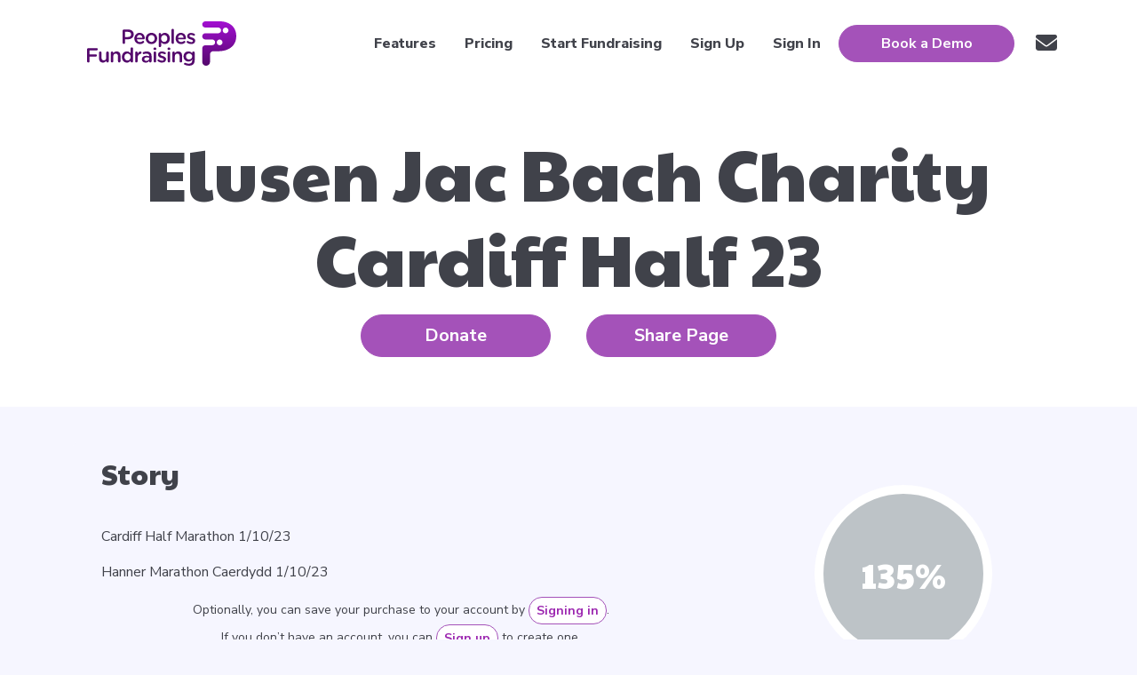

--- FILE ---
content_type: text/html;charset=UTF-8
request_url: https://www.peoplesfundraising.com/fundraising/elusen-jac-bach-charity-cardiff-half
body_size: 37119
content:
<!doctype html> <html lang="en"> <head> <meta charset="UTF-8"> <meta name="viewport" content="width=device-width, initial-scale=1, shrink-to-fit=no"> <meta name="twitter:card" content="summary"> <meta name="twitter:site" content="PeoplesFundrsng"> <meta name="twitter:creator" content="PeoplesFundrsng"> <title>Fundraiser - Elusen Jac Bach Charity Cardiff Half 23</title> <meta property="og:title" content="Fundraiser - Elusen Jac Bach Charity Cardiff Half 23"> <meta name="description" content="Fundraiser - Cardiff Half Marathon 1/10/23 Hanner Marathon Caerdydd 1/10/23"> <meta property="og:description" content="Fundraiser - Cardiff Half Marathon 1/10/23 Hanner Marathon Caerdydd 1/10/23"> <meta property="og:image" content="/images/svg/peoples-fundraising.svg"> <meta property="og:image:secure_url" content="/images/svg/peoples-fundraising.svg"> <meta property="og:url" content="https://www.peoplesfundraising.com/fundraising/elusen-jac-bach-charity-cardiff-half"> <meta property="og:site_name" content="People's Fundraising"> <meta property="og:type" content="website"> <link rel="canonical" href="https://www.peoplesfundraising.com/fundraising/elusen-jac-bach-charity-cardiff-half"> <link rel="icon" href="/favicon/favicon.svg" sizes="any"> <meta name="theme-color" content="#7B0C9F"> <script src="https://code.jquery.com/jquery-3.7.1.min.js" integrity="sha256-/JqT3SQfawRcv/BIHPThkBvs0OEvtFFmqPF/lYI/Cxo=" crossorigin="anonymous"></script> <link href="https://cdn.jsdelivr.net/npm/bootstrap@5.3.8/dist/css/bootstrap.min.css" rel="stylesheet" integrity="sha384-sRIl4kxILFvY47J16cr9ZwB07vP4J8+LH7qKQnuqkuIAvNWLzeN8tE5YBujZqJLB" crossorigin="anonymous"> <link href="https://cdn.jsdelivr.net/npm/summernote@0.8.18/dist/summernote-lite.min.css" rel="stylesheet"> <link rel="stylesheet" href="/css/peoples-fundraising-structure-11-06-2024.css"> <link rel="stylesheet" href="/css/peoples-fundraising-11-09-2025.css"> <script nonce="1223b932-a9ab-401a-bd70-f98d559ac452">//<![CDATA[
	function addClickHandler (id, script) {
		var scriptWrapper = "<script nonce='1223b932-a9ab-401a-bd70-f98d559ac452'>\n\/\/<![CDATA[\n";
		scriptWrapper += "$(\"#" + id + "\").on(\"click\", function() {";
		scriptWrapper += script;
		scriptWrapper += "});";
		scriptWrapper += "\n\/\/]]>\n<\/script>";
		$("body").append(scriptWrapper);
	}
	//]]></script><script nonce="1223b932-a9ab-401a-bd70-f98d559ac452">//<![CDATA[
		/* Facebook Meta Pixel */
		!function(f,b,e,v,n,t,s)
{if(f.fbq)return;n=f.fbq=function(){n.callMethod?
n.callMethod.apply(n,arguments):n.queue.push(arguments)};
if(!f._fbq)f._fbq=n;n.push=n;n.loaded=!0;n.version='2.0';
n.queue=[];t=b.createElement(e);t.async=!0;
t.src=v;s=b.getElementsByTagName(e)[0];
s.parentNode.insertBefore(t,s)}(window, document,'script',
'https://connect.facebook.net/en_US/fbevents.js');
fbq('init', '1186916066649855');
fbq('track', 'PageView');	
		//]]></script><script src="https://challenges.cloudflare.com/turnstile/v0/api.js?compat=recaptcha" async defer></script> </head> <body id="fundraising-page"> <header id="page-header" class="fundraisers-background"> <div id="page-top-row"> </div> <nav id="page-navigation" class="navbar navbar-expand-xl"> <div class="container"> <div id="page-navigation-logo"> <a class="navbar-brand" href="https://www.peoplesfundraising.com/home"> <img id="logo" class="navbar-brand-logo" src="/images/svg/peoples-fundraising.svg" alt="People's Fundraising"> </a> </div> <button id="page-navigation-button" class="navbar-toggler" style="border: 2px solid var(--H-COLOUR);" type="button" data-bs-toggle="collapse" data-bs-target="#navbarSupportedContent" aria-controls="navbarSupportedContent" aria-expanded="false" aria-label="Toggle navigation"> <span><i class="fas fa-bars" style="font-size: 2rem; color: var(--H-COLOUR);"></i> </span> </button> <div class="collapse navbar-collapse" id="navbarSupportedContent"> <ul class="navbar-nav ms-auto mb-2 mb-lg-0"> <li class="nav-item d-flex align-items-center" id="page-navigation-menu"><a class="nav-link" href="/features"> Features</a></li> <li class="nav-item d-flex align-items-center" id="page-navigation-menu"><a class="nav-link" href="/pricing"> Pricing</a></li> <li id="page-navigation-menu" class="nav-item d-flex align-items-center"><a class="nav-link" href="#" id="startFundraising" role="button" data-bs-toggle="offcanvas" data-bs-target="#offcanvasNavbar" aria-controls="offcanvasNavbar"> Start Fundraising</a></li> <li id="page-navigation-menu" class="nav-item d-flex align-items-center"><a class="nav-link" href="#" id="signUp" role="button" data-bs-toggle="offcanvas" data-bs-target="#offcanvasSignUp" aria-controls="offcanvasSignUp"> Sign Up</a></li> <li id="page-navigation-menu" class="nav-item d-flex align-items-center"><a class="nav-link" href="#" id="login" role="button" data-bs-toggle="offcanvas" data-bs-target="#offcanvasLogin" aria-controls="offcanvasLogin"> Sign In</a></li> <li class="nav-item d-flex align-items-center" id="page-navigation-button"><a class="nav-link btn btn-primary btn-standard p-2" href="/book-a-demo_input"> Book a Demo</a></li> <li id="page-navigation-menu" class="nav-item d-flex align-items-center"><a class="nav-link" href="https://www.peoplesfundraising.com/feedback_input"> <i class="fa-solid fa-envelope fa-xl"></i> </a></li> </ul> </div> </div> </nav> <div id="page-image-row" class="container-fluid"> <img class="img-fluid w-100 mx-auto d-block" id="page-image" src=""> </div> <div id="page-title-row" class="container-fluid"> <div id="page-title-inner-row" class="container"> <div id="page-title" class="row"> <div class="col-md-12 align-self-center text-center"> <h1 id="header-text" class="display-1 text-center"> Elusen Jac Bach Charity Cardiff Half 23</h1> <div class="row justify-content-center"> <div class="col-auto"> <a id="header-button" type="button" class="btn btn-primary btn-lg btn-standard m-2" data-bs-toggle="dropdown" aria-haspopup="true" aria-expanded="false"> Donate</a> <div id="page-navigation-dropdown-menu" class="dropdown-menu" aria-labelledby="header-button"> <a href="/fundraising/card/quick-donate_input?websiteAddress=elusen-jac-bach-charity-cardiff-half" class="dropdown-item"> Google Pay / Apple Pay</a> <a href="/fundraising/card/donate_input?websiteAddress=elusen-jac-bach-charity-cardiff-half" class="dropdown-item"> Debit / Credit Card</a> <a href="/fundraising/paypal/donate_input?websiteAddress=elusen-jac-bach-charity-cardiff-half" class="dropdown-item"> PayPal</a> <a href="/fundraising/voucher/donate_input?websiteAddress=elusen-jac-bach-charity-cardiff-half" class="dropdown-item"> Gift Voucher</a> </div> </div> <div class="col-auto"> <div class="text-center"> <a id="header-share-button" class="btn btn-primary btn-lg btn-standard m-2" type="button" data-bs-toggle="offcanvas" data-bs-target="#page-navigation-share" aria-controls="offcanvasNavbar"> Share Page</a> </div> </div></div> </div> </div> </div> </div> </header> <main id="page-main" class="container pt-4 pb-5"> <div class="fundraisers row g-3"> <div class="col-md-8"> <div id="page-about" class="tile mt-3"> <div class="section-title"> <h2> Story</h2> </div> <div class="section-content"> <div> <p>Cardiff Half Marathon 1/10/23</p> <p>Hanner Marathon Caerdydd 1/10/23</p></div> <div id="sign-in-or-register"> <p class="mt-3 text-center"> <small> Optionally, you can save your purchase to your account by <a id="pageLoginButton" class="btn btn-secondary btn-sm" href="/user/login_input?referer=/fundraising/elusen-jac-bach-charity-cardiff-half">Signing in</a>.<br>If you don’t have an account, you can <a id="pageRegisterButton" class="btn btn-secondary btn-sm" href="/user/register_input?referer=/fundraising/elusen-jac-bach-charity-cardiff-half">Sign up</a> to create one.</small> </p> </div></div> </div> <div id="page-campaigns" class="tile mt-3"> <div id="page-supporting" class="section-title"> <h2> Supporting</h2> </div> <div class="section-content"> <h3> Elusen Jac Bach Charity<span class="d-inline"> <a title="Click to view fundraising hub" href="/wall/elusen-jac-bach-charity"><i style="font-size: 1.5rem;" class="fa-solid fa-house"></i></a> </a> </span> </h3> <p> <p>Elusen Jac Bach Charity help families with children who need life changing treatment.</p></p> </div> </div></div> <div class="col-md-4"> <div id="page-amount-and-supporters" class="section tile mt-3"> <h2 class="text-center"> <div id="page-target"> <p> <style>
.circle {
	position: relative;
	width: 200px;
	height: 200px;
	background: #bdc3c7;
	border-radius: 50%;
	overflow: hidden;
	border: 10px solid white;
	display: flex;
	justify-content: center;
	align-items: center;
}

.score {
	position: absolute;
	font-size: 40px;
	font-weight: normal;
	margin: 0;
}
</style> <center> <div class="circle"> <div class="section" id="fill" style="position: absolute; bottom: 0; width: 100%; height: 80%; padding: 0px;"></div> <div class="score">135%</div> </div> </center> <script nonce="1223b932-a9ab-401a-bd70-f98d559ac452">//<![CDATA[
			$(document).ready(function() {
			    const score = parseInt($(".score").text(), 10);
			    if (!isNaN(score)) {
			        $("#fill").css("height", score + "%");
			    }
			});
		//]]></script></p> </div> <strong>&pound;1,350.00</strong> raised of <strong>&pound;1,000.00</strong> target by <strong>51</strong> supporters </h2> <p class="text-center"> &pound;1,350.00 donated </p> </div><div id="page-when" class="tile mt-3"> <div class="section-title"> <h2> When</h2> </div> <div class="section-content"> <h3> From the 14th June 2023 until the 1st November 2023</h3> <p class="text-center"> <a class="btn btn-standard btn-secondary btn-sm" href="/fundraising/page/ics?uid=6891e939-cb53-4d48-a7f1-cd9811a0e516" aria-label="text"> <i class="fas fa-calendar-plus" aria-hidden="true"></i>&nbsp;&nbsp;Add to calendar</a> </p> </div> </div> <div id="page-donations" class="tile mt-3"> <div class="section-title"> <h2> Donations</h2> </div> <div class="section-content"> <div> <script nonce="1223b932-a9ab-401a-bd70-f98d559ac452">//<![CDATA[
	function outputDonation (data, status, xhr) {
	    for (var i in data.list) {
	    	var item = "<div class='p-2'>";
				item += "<p class=\"lead\">";
				item += data.list[i].name;
				item += "<small class=\"text-body-secondar\">&nbsp;";
				item += data.list[i].date;
				item += "<\/small>";
				item += "<\/p>";
				if (data.list[i].comment) {
					item += "<p>";
					item += data.list[i].comment;
					item += "<\/p>";										
				}
				item += "<p class=\"lead\">";
				item += data.list[i].currency;
				item += data.list[i].amount;
				if (data.list[i].bonusAmount) {
					item += "<small class=\"text-body-secondar\">";
					item += " plus ";
					item += data.list[i].currency;
					item += data.list[i].bonusAmount;
					item += " Gift Aid";
					item += "<\/small>";
				}
				item += "<\/p>";
				
				if (data.list[i].emailContact) {
					item += "<div class='mt-auto d-flex justify-content-end'><a class='btn btn-secondary' href='mailto:" + data.list[i].emailContact + "'>";
					item += "Email supporter";
					item += "<\/a><\/div>";										
				}
			item += "<hr class=\"border border-2 opacity-50\">";
			item += "<\/div>";
            $('#donationscontent').append(item);
	    }
		donationstidy(data);
	}
	//]]></script><script nonce="1223b932-a9ab-401a-bd70-f98d559ac452">//<![CDATA[
	var donationspage = 0;
	
	$(document).ready(function(){
          $('#donationscontent').html('');
	      $.ajax({ 
	          url: '/api/donation/search',
	          data: 'page=' + donationspage + '&uid=6891e939-cb53-4d48-a7f1-cd9811a0e516&findType=fundraising',
	          dataType: 'json',
	          success: outputDonation
	      });
	      return false;
	});

	function donationstidy (data) {
	    if (data.list.length == 0) {
			$('#donationsnext').html("No results");
	    	$('#donationsnext').off("click");
	    } else if (data.list.length < 7) {
			$('#donationsnext').hide();
	    	$('#donationsnext').off("click");
	    } else {
			$('#donationsnext').html("Click for more results");
	    	$('#donationsnext').show();
	    }
	}
	
	function donationsnextAjaxPage () {
		$('#donationsnext').html('Loading&nbsp;<i class="fa-solid fa-spinner fa-spin-pulse"></i>');
		donationspage = donationspage+1;
	      $.ajax({ 
	          url: '/api/donation/search',
	          data: 'page=' + donationspage + '&uid=6891e939-cb53-4d48-a7f1-cd9811a0e516&findType=fundraising',
	          dataType: 'json',
	          success: outputDonation
	      });
	      return true;
	}
	//]]></script><div id="donationscontent"></div> <div id="donationsnext" class="alert alert-secondary">Loading&nbsp;<i class="fa-solid fa-spinner fa-spin-pulse"></i></div> <script nonce="1223b932-a9ab-401a-bd70-f98d559ac452">//<![CDATA[
		$( "#donationsnext" ).on("click", function() {
			donationsnextAjaxPage();
		});
		//]]></script></div> </div> </div> </div> </div> <div class="offcanvas offcanvas-end" tabindex="-1" id="page-navigation-share" aria-labelledby="offcanvasNavbarLabel" data-bs-scroll="false"> <div class="offcanvas-header d-flex justify-content-between"> <h5 class="offcanvas-title" id="offcanvasLabel"> <i class="fa-solid fa-bullhorn"></i> &nbsp; Share Page</h5> <a id="close" class="p-2" href="#" data-bs-dismiss="offcanvas" data-bs-toggle="tooltip" data-bs-title="Close menu" aria-label="Close menu"> <i class="fa-solid fa-xmark fs-4"></i> </a> </div> <div class="offcanvas-body"> <div class="form-group"> <p class="h5">Share on Social Media</p> <p class="form-text">Easily share this page with others using your preferred method:</p> <div class="row row-cols"> <div class="col text-center"> <a href="https://www.facebook.com/sharer/sharer.php?u=https://www.peoplesfundraising.com/fundraising/elusen-jac-bach-charity-cardiff-half" class="btn btn-standard btn-secondary m-1"><i class="fa-brands fa-facebook-f"></i>&nbsp;&nbsp;Facebook</a> </div> <div class="col text-center"> <span class="btn btn-standard btn-secondary m-1" id="instagramButton" title="Instagram doesn't support direct link sharing. The link has been copied - just open Instagram and paste it into your Story or bio."> <i class="fa-brands fa-square-instagram"></i>&nbsp;&nbsp;Instagram </span> </div> <script nonce="1223b932-a9ab-401a-bd70-f98d559ac452">//<![CDATA[
						$("#instagramButton").on("click", function() {
							copyText('Copy-shareLink');
							const button = document.getElementById('instagramButton');
							const tooltip = new bootstrap.Tooltip(button);
							tooltip.show();
						});
						//]]></script><div class="col text-center"> <a href="https://wa.me/?text=https://www.peoplesfundraising.com/fundraising/elusen-jac-bach-charity-cardiff-half" class="btn btn-standard btn-secondary m-1"><i class="fa-brands fa-whatsapp"></i>&nbsp;&nbsp;WhatsApp</a> </div> <div class="col text-center"> <a href="https://twitter.com/intent/tweet?url=https://www.peoplesfundraising.com/fundraising/elusen-jac-bach-charity-cardiff-half" class="btn btn-standard btn-secondary m-1"><i class="fa-brands fa-x-twitter"></i>&nbsp;&nbsp;Twitter / X</a> </div> <div class="col text-center"> <a href="https://www.linkedin.com/sharing/share-offsite?url=https://www.peoplesfundraising.com/fundraising/elusen-jac-bach-charity-cardiff-half" class="btn btn-standard btn-secondary m-1"><i class="fa-brands fa-linkedin-in"></i>&nbsp;&nbsp;LinkedIn</a> </div> <div class="col text-center"> <a href="https://www.pinterest.com/pin/create/button/?url=https://www.peoplesfundraising.com/fundraising/elusen-jac-bach-charity-cardiff-half" class="btn btn-standard btn-secondary m-1"><i class="fa-brands fa-pinterest-p"></i>&nbsp;&nbsp;Pintrest</a> </div> <div class="col text-center"> <a href="sms:1234567890?&body=https://www.peoplesfundraising.com/fundraising/elusen-jac-bach-charity-cardiff-half" class="btn btn-standard btn-secondary m-1"><i class="fa-solid fa-comment-sms"></i>&nbsp;&nbsp;SMS</a> </div> <div class="col text-center"> <a href="mailto:?body=https://www.peoplesfundraising.com/fundraising/elusen-jac-bach-charity-cardiff-half" class="btn btn-standard btn-secondary m-1"><i class="fa-regular fa-envelope"></i>&nbsp;&nbsp;Email</a> </div> </div> </div> <div class="form-group"> <p class="h5">Share via QR Code</p> <p class="form-text">Scan the QR code below with your smartphone camera or QR Code reader app to open this page. You can also download the QR code image to share or save for later.</p> <div class="text-center"> <img class="img-fluid w-75" alt="QR code" src='/qr-code?pageAddress=https%3A%2F%2Fwww.peoplesfundraising.com%2Ffundraising%2Felusen-jac-bach-charity-cardiff-half'> </div> </div> <div class="form-group"> <p class="h5">Copy the Link</p> <p class="form-text">Share this page by copying the link below:</p> <div class="input-group"> <input id="Copy-shareLink" type="text" class="form-control" value="https://www.peoplesfundraising.com/fundraising/elusen-jac-bach-charity-cardiff-half"> <button class="btn btn-secondary" type="button" id="copyButton" title="Link copied">Copy link</button> </div> <script nonce="1223b932-a9ab-401a-bd70-f98d559ac452">//<![CDATA[
						$("#copyButton").on("click", function() {
							copyText('Copy-shareLink');
							const button = document.getElementById('copyButton');
							const tooltip = new bootstrap.Tooltip(button);
							tooltip.show();
						});
						//]]></script></div> </div> </div> <script nonce="1223b932-a9ab-401a-bd70-f98d559ac452">//<![CDATA[
	function copyText(containerid) {
		var elt = document.getElementById(containerid);
		if (document.selection) { // IE
			if (elt.nodeName.toLowerCase() === "input") {
				document.getElementById(containerid).select();
				document.execCommand("copy");
			} else {
				var range = document.body.createTextRange();
				range.moveToElementText(document.getElementById(containerid));
				range.select();
				document.execCommand("copy");
			}

		} else if (window.getSelection) {
			if (elt.nodeName.toLowerCase() === "input") {
				document.getElementById(containerid).select();
				document.execCommand("copy");
			} else {
				var range_ = document.createRange();
				range_.selectNode(document.getElementById(containerid));
				window.getSelection().removeAllRanges();
				window.getSelection().addRange(range_);
				document.execCommand("copy");
			}
		}
	}
				//]]></script><div id="donation-buttons" style="display: none;" class="position-fixed bottom-0 start-0 z-3 w-100"> <div class="text-center"> <button id="page-button" type="button" class="btn btn-primary btn-lg btn-standard m-3" data-bs-toggle="dropdown" aria-haspopup="true" aria-expanded="false"> Donate</button> <div id="page-navigation-dropdown-menu" class="dropdown-menu" aria-labelledby="page-button"> <a href="/fundraising/card/quick-donate_input?websiteAddress=elusen-jac-bach-charity-cardiff-half" class="dropdown-item"> Google Pay / Apple Pay</a> <a href="/fundraising/card/donate_input?websiteAddress=elusen-jac-bach-charity-cardiff-half" class="dropdown-item"> Debit / Credit Card</a> <a href="/fundraising/paypal/donate_input?websiteAddress=elusen-jac-bach-charity-cardiff-half" class="dropdown-item"> PayPal</a> <a href="/fundraising/voucher/donate_input?websiteAddress=elusen-jac-bach-charity-cardiff-half" class="dropdown-item"> Gift Voucher</a> </div> </div> </div> <script nonce="1223b932-a9ab-401a-bd70-f98d559ac452">//<![CDATA[
		$(document).ready(function () {
		  var $bar    = $('#donation-buttons');
		  var $anchor = $('#page-main');
					
		  // Bail out if the elements don't exist
		  if (!$bar.length || !$anchor.length) {
		    return;
		  }
					
		  // Get the initial offset of the anchor element
		  var anchorTop = $anchor.offset().top;
					
		  // Show or hide the purchase button based on scroll position
		  function toggleBar() {
		    if ($(window).scrollTop() > anchorTop) {
		      $bar.stop(true, true).fadeIn();
		    } else {
		      $bar.stop(true, true).fadeOut();
		    }
		  }
					
		  // Recalculate anchor position on window resize or orientation change
		  function recalcAnchor() {
		    anchorTop = $anchor.offset().top;
		    toggleBar();
		  }
					
		  // Initial check on page load
		  toggleBar();
					
		  // Attach event handlers
		  $(window).on('scroll', toggleBar);
		  $(window).on('resize orientationchange', recalcAnchor);
		});
		//]]></script></main> <footer id="page-footer"> <div class="container" id="footer-content"> <div class="row space-1 justify-content-md-between"> <div id="page-footer-column-1" class="col-sm-4 col-lg-2 mb-4 mb-lg-0"> <h4> About</h4> <hr class="border border-2 opacity-50"> <div class="mb-2 custom-text"> <a href="https://www.peoplesfundraising.com/about-us"> About Us</a> </div> <div class="mb-2 custom-text"> <a href="/feedback_input"> Get in Touch</a> </div> <div class="mb-2 custom-text"> <i class="fa-solid fa-phone"></i>&nbsp;<a href="tel:0330 043 1301">0330 043 1301</a></div> <div class="mb-2 custom-text"> <a href="https://www.facebook.com/people/Peoples-Fundraising/61571318897765/"> <i style="font-size:2rem;" class="fa-brands fa-square-facebook"></i></a> &nbsp; <a href="https://www.twitter.com/PeoplesFundrsng"> <i style="font-size:2rem;" class="fa-brands fa-square-x-twitter"></i></a> &nbsp; <a href="https://www.linkedin.com/company/peoples-fundraising/"> <i style="font-size:2rem;" class="fa-brands fa-linkedin"></i></a> &nbsp; </div> </div> <div id="page-footer-column-2" class="col-sm-4 col-lg-2 mb-4 mb-lg-0"> <h4> Account</h4> <hr class="border border-2 opacity-50"> <div class="mb-2"> <a href="/user/login_input"> Sign In</a> </div> <div class="mb-2 custom-text"> <a href="/charity/register_input"> Sign Up - Good causes</a> </div> <div class="mb-2 custom-text"> <a href="https://www.peoplesfundraising.com/user/register_input"> Sign Up - Individual fundraiser</a> </div> </div> <div id="page-footer-column-3" class="col-sm-4 col-lg-2 mb-4 mb-lg-0"> <h4> Resources</h4> <hr class="border border-2 opacity-50"> <div class="mb-2 custom-text"> <a href="https://www.peoplesfundraising.com/feedback_input"> Get in Touch</a> </div> <div class="mb-2"> <a href="/search"> Find a Fundraiser</a> </div> <div class="mb-2 custom-text"> <a href="https://www.peoplesfundraising.com/terms-and-conditions"> Terms and Conditions</a> </div> <div class="mb-2 custom-text"> <a href="https://www.peoplesfundraising.com/privacy-policy"> Privacy Policy</a> </div> <div class="mb-2 custom-text"> <a href="/fees"> Fees</a> </div> </div> <div id="page-footer-column-4" class="col-md-6 col-lg-4 text-center custom-text"> <p> <a href="https://www.fundraisingregulator.org.uk/directory/golden-giving-ethical-trust" target="_blank"> <img src="https://www.peoplesfundraising.com/images/fundraising-regulator.png" class="img-fluid p-3" style="background-color:white;" alt="Registered with the Fundraising Regulator"></a> </p> <p> <script type="text/javascript" src="//widget.trustpilot.com/bootstrap/v5/tp.widget.bootstrap.min.js" async></script> <div class="trustpilot-widget" data-locale="en-GB" data-template-id="56278e9abfbbba0bdcd568bc" data-businessunit-id="67bd7ab28525b99cf90b8950" data-style-height="52px" data-style-width="100%"> <a href="https://uk.trustpilot.com/review/peoplesfundraising.com" target="_blank" rel="noopener">Trustpilot</a> </div> </p></div> </div> <div class="row space-1 justify-content-md-between"> <div id="page-footer-column" class="col mb-4 mb-lg-0"> <hr class="border border-2 opacity-50"> <div class="mb-2 custom-text"> <i class="fa-solid fa-building"></i>&nbsp;<a href="https://www.google.com/maps/search/?api=1&query=Golden Giving Limited (06688164) registered office 85 Great Portland Street, First Floor, London, W1W 7LT" target="addressWindow">Golden Giving Limited (06688164) registered office 85 Great Portland Street, First Floor, London, W1W 7LT</a></div> </div> </div> <div class="row space-1 justify-content-md-between"> <div class="col mb-4 mb-lg-0"> <div class="mb-2 custom-text"> <i class="fa-solid fa-copyright"></i>&nbsp;<strong>2025 People's Fundraising or its affiliates. All rights reserved.</strong> People's Fundraising is a registered trademark and trading name of Golden Giving Limited, a company registered in England & Wales (company no. 06688164) and Golden Giving Ethical Trust, a charity registered with the Charity Commission of England and Wales (charity no. 1158620). Apple and the Apple logo are trademarks of Apple Inc., registered in the U.S. and other countries. Google Pay and the Google Pay logo are trademarks of Google LLC. Other names may be trademarks of their respective owners. <strong>Pricing</strong>: 1.75% fee for donations and 2.75% fee for all other transactions. <strong>Also visit</strong>: <a href="https://www.popupfundraising.com/" alt="Popup Fundraising">https://www.popupfundraising.com/</a> - our sister site for pop-up fundraising tools and campaigns. <strong>Also visit</strong>: <a href="https://www.peoplesfundraising.com/comparison">https://www.peoplesfundraising.com/comparison</a> - for a comparison of UK charity fundraising platforms, costs, fees and donations.</div> </div> </div> </div></footer> <div class="offcanvas offcanvas-end" tabindex="-1" id="offcanvasNavbar" aria-labelledby="offcanvasNavbarLabel" data-bs-scroll="false"> <div class="offcanvas-header d-flex justify-content-between"> <h5 class="offcanvas-title" id="offcanvasLabel"> Start Fundraising</h5> <a id="close" class="p-2" href="#" data-bs-dismiss="offcanvas" data-bs-toggle="tooltip" data-bs-title="Close menu" aria-label="Close menu"> <i class="fa-solid fa-xmark fs-4"></i> </a> </div> <div class="offcanvas-body"> <div class="form-group position-relative"> <a class="stretched-link" href="/donation/page/quick-create_input"> Donations</a> <div class="form-text"> Raise funds through one-time or recurring donations, providing supporters with the opportunity to contribute to your cause.</div> </div> <div class="form-group position-relative"> <a class="stretched-link" href="/donation/page/in-memory-create_input"> In memory</a> <div class="form-text"> Donate to honour or remember someone special - a heartfelt way to celebrate their life while supporting a cause that matters.</div> </div> <div class="form-group position-relative"> <a class="stretched-link" href="/fundraising/page/quick-create_input"> Fundraisers</a> <div class="form-text"> Invite supporters to donate and help reach your fundraising target - every contribution brings you closer and makes a real difference.</div> </div> <div class="form-group position-relative"> <a class="stretched-link" href="/fundraising-group/page/create_input"> </a> <div class="form-text"> Centralize all your teams fundraisers onto a single page, streamlining the process and maximizing collective efforts.</div> </div> <div class="form-group position-relative"> <a class="stretched-link" href="/raffle/page/create_input"> Raffles</a> <div class="form-text"> Offer raffle tickets for sale, giving supporters the chance to win prizes through random selection, adding an element of excitement to your fundraising efforts.</div> </div> <div class="form-group position-relative"> <a class="stretched-link" href="/tombola/page/create_input"> Tombolas</a> <div class="form-text"> Similar to raffles, tombolas provide instant wins through lucky dip-style ticket purchases, offering a fun and spontaneous way to support your cause.</div> </div> <div class="form-group position-relative"> <a class="stretched-link" href="/event/page/create_input"> Events</a> <div class="form-text"> Sell tickets for various types of events, from galas to concerts, providing supporters with memorable experiences while contributing to your fundraising goals.</div> </div> <div class="form-group position-relative"> <a class="stretched-link" href="/membership/page/create_input"> Memberships</a> <div class="form-text"> Offer paid subscriptions with benefits in return, providing supporters with ongoing perks while generating recurring revenue for your organisation.</div> </div> <div class="form-group position-relative"> <a class="stretched-link" href="/auction/page/create_input"> Auctions</a> <div class="form-text"> Host live or silent auctions, offering supporters the excitement of competitive or discreet bidding — all while raising funds and awarding desirable items.</div> </div> <div class="form-group position-relative"> <a class="stretched-link" href="/lottery/page/create_input"> Lottery</a> <div class="form-text"> Choose numbers for a chance to win prizes, offering a simple yet engaging way to raise funds for your cause.</div> </div> <div class="form-group position-relative"> <a class="stretched-link" href="/members/page/create_input"> Members lottery</a> <div class="form-text"> Also known as a club 100 or 200 lottery, buy tickets for a chance to win regular prizes, making it a fun and engaging way to raise funds for your cause.</div> </div> <div class="form-group position-relative"> <a class="stretched-link" href="/voucher/page/create_input"> Gift vouchers</a> <div class="form-text"> Purchase vouchers for friends and family to use towards any fundraising activity, offering a convenient way to support your cause.</div> </div> <div class="form-group position-relative"> <a class="stretched-link" href="/shop/page/create_input"> Shops</a> <div class="form-text"> Sell a diverse range of goods to support your cause, providing supporters with tangible products while contributing to your fundraising efforts.</div> </div> <div class="form-group position-relative"> <a class="stretched-link" href="/livemeeting/page/create_input"> Live Meetings</a> <div class="form-text"> Host live meeting events to support your chosen cause, engaging supporters with interactive content whilst boosting your fundraising success.</div> </div> <form action="/search" method="post"> <div class="form-group"> <div class="input-group mb-3"> <input name="searchCriteria" type="text" class="form-control" placeholder="Enter email address of individual fundraising page author" aria-label="Enter email address of individual fundraising page author"> <input class="btn btn-primary" type="submit" name="submit" value="Search"> </div> </div> </form> </div> </div> <div class="offcanvas offcanvas-end" tabindex="-1" id="offcanvasSignUp" aria-labelledby="offcanvasSignUpLabel" data-bs-scroll="false"> <div class="offcanvas-header d-flex justify-content-between"> <h5 class="offcanvas-title" id="offcanvasLabel"> Sign Up</h5> <a id="close" class="p-2" href="#" data-bs-dismiss="offcanvas" data-bs-toggle="tooltip" data-bs-title="Close menu" aria-label="Close menu"> <i class="fa-solid fa-xmark fs-4"></i> </a> </div> <div class="offcanvas-body"> <div class="form-group"> <a href="/charity/register_input"> Good causes</a> <div class="form-text"> We welcome all types of not-for-profit and community organisations, including charities, CIOs, charitable companies, CICs, CASCs, trusts, unincorporated associations, schools, PTAs/PFAs, faith-based organisations, social enterprises, development and community trusts, housing and leisure trusts, arts and cultural bodies, and other community groups.</div> </div> <div class="form-group"> <a href="https://www.peoplesfundraising.com/user/register_input"> Individual fundraiser</a> <div class="form-text"> Sign up to fundraise for your favourite cause or organisation with donations, events, raffles, auctions, and more.</div> </div> <p> <a class="help-link" data-bs-toggle="collapse" href="#help-signUp" role="button" aria-expanded="false" aria-controls="help-signUp"> Help about: &nbsp;&nbsp;<strong>Sign Up</strong> </a> </p> <div class="collapse help-description" id="help-signUp"> <div class="alert alert-secondary"><p> See the <a href="https://www.peoplesfundraising.com/terms-and-conditions" target="termsAndConditions">terms and conditions</a>. &nbsp; See the <a href="https://www.peoplesfundraising.com/privacy-policy" target="privacyPolicy">privacy policy</a>. </p> <p> If you require assistance, please <a class="btn btn-secondary btn-sm" href="/feedback_input">Get in Touch</a>.</p></div> </div> </div> </div> <div class="offcanvas offcanvas-end" tabindex="-1" id="offcanvasLogin" aria-labelledby="offcanvasLoginLabel" data-bs-scroll="false"> <div class="offcanvas-header d-flex justify-content-between"> <h5 class="offcanvas-title" id="offcanvasLabel"> Sign In</h5> <a id="close" class="p-2" href="#" data-bs-dismiss="offcanvas" data-bs-toggle="tooltip" data-bs-title="Close menu" aria-label="Close menu"> <i class="fa-solid fa-xmark fs-4"></i> </a> </div> <div class="offcanvas-body"> <form id="login-form" action="/user/login" method="post"> <script nonce="1223b932-a9ab-401a-bd70-f98d559ac452">//<![CDATA[
					$( "#login-form" ).on("submit", function(event) {
						checkForm(this.loginButton);
						return true;
					});
					//]]></script><input type="hidden" name="referer" value="" id="referer"/> <div class="form-group" id="userNameGroup"> <div class="form-floating"> <input type="text" class="form-control" placeholder="Username" name="userName" size="24" id="registration_userName" maxlength="65" value="" aria-describedby="magic-link"> <label for="floatingInput">Username</label> </div> </div> <div class="form-group" id="passwordGroup"> <div class="form-floating"> <input id="loginForm_password" type="password" class="form-control" placeholder="Password" name="password" size="10" maxlength="32"> <label for="floatingInput">Password</label> </div> </div> <script src="https://challenges.cloudflare.com/turnstile/v0/api.js?compat=recaptcha" async defer></script> <div class="form-group g-recaptcha" data-sitekey="0x4AAAAAAB5Jy87dMYPuq3Ju"></div> <div class="form-group"> <input type="submit" id="loginButton" class="btn btn-primary btn-standard" name="loginButton" value="Sign In"> </div> </form> <p> <a class="help-link" data-bs-toggle="collapse" href="#help-signInHelp" role="button" aria-expanded="false" aria-controls="help-signInHelp"> Help about: &nbsp;&nbsp;<strong>Sign In</strong> </a> </p> <div class="collapse help-description" id="help-signInHelp"> <div class="alert alert-secondary">If you don’t have an account yet, please <a href="https://www.peoplesfundraising.com/user/register_input" class="btn btn-secondary btn-sm">Sign Up</a> to get started. &nbsp; If you’ve forgotten your password, you can <a href="https://www.peoplesfundraising.com/user/password-reset_input" class="btn btn-secondary btn-sm">Reset It</a>.</div> </div> </div> </div> <div class="position-fixed bottom-0 end-0 me-3 mb-3"> </div> <script src="https://cdnjs.cloudflare.com/ajax/libs/font-awesome/6.7.2/js/all.min.js" crossorigin="anonymous"></script> <script src="https://cdn.jsdelivr.net/npm/@popperjs/core@2.11.8/dist/umd/popper.min.js" integrity="sha384-I7E8VVD/ismYTF4hNIPjVp/Zjvgyol6VFvRkX/vR+Vc4jQkC+hVqc2pM8ODewa9r" crossorigin="anonymous"></script> <script src="https://cdn.jsdelivr.net/npm/bootstrap@5.3.8/dist/js/bootstrap.bundle.min.js" integrity="sha384-FKyoEForCGlyvwx9Hj09JcYn3nv7wiPVlz7YYwJrWVcXK/BmnVDxM+D2scQbITxI" crossorigin="anonymous"></script> <script src="https://cdn.jsdelivr.net/npm/summernote@0.8.18/dist/summernote-lite.min.js"></script> <div id="pleaseWaitModal" class="modal" tabindex="-1"> <div class="modal-dialog modal-dialog-centered modal-lg"> <div class="modal-content section-content"> <div class="modal-body"> <h2 class="text-center p-1 text-wrap" id="pleaseWaitText"> Please wait...&nbsp;<i class="fa-solid fa-spinner fa-spin-pulse"></i></h2> </div> </div> </div> </div> <script nonce="1223b932-a9ab-401a-bd70-f98d559ac452">//<![CDATA[
	
	const myModal = new bootstrap.Modal('#pleaseWaitModal', {
			keyboard: false
		})
	
	function checkForm(formElement) {
		formElement.disabled = true;
		formElement.value = "Please wait...";
		myModal.show();
		return true;
	}

	function uncheckForm(formElement, formElementValue) {
		formElement.disabled = false;
		formElement.value = formElementValue;
		myModal.hide();
		return true;
	}

	function validateFloat(formElementId, min, max) {
		var formElement = document.getElementById(formElementId);
	
		var minValue = parseFloat(min);
		var maxValue = parseFloat(max);

		if (formElement.value.length == 0) {
			return true;
		}
		var parsedValue = parseFloat(formElement.value);
		if (parsedValue < minValue) {
			formElement.value = minValue.toFixed(2);
		} else if (parsedValue > maxValue) {
			formElement.value = maxValue.toFixed(2);
		} else {
			formElement.value = parsedValue.toFixed(2);
		}
	}

	function validateInteger(formElementId, minInteger, maxInteger) {
		var formElement = document.getElementById(formElementId);
	
		var formElementValue = formElement.value;

		if (formElementValue.length == 0) {
			return true;
		}

		if (formElementValue.length > maxInteger.length) {
			formElement.value = formElementValue
					.substring(0, maxInteger.length);
			return true;
		}

		if (formElementValue < minInteger) {
			formElement.value = minInteger;
		}

		return true;
	}
	//]]></script><script nonce="1223b932-a9ab-401a-bd70-f98d559ac452">$(document).ready(function() {
		// Initialize tooltips
		var tooltipTriggerList = [].slice.call(document.querySelectorAll('[data-bs-toggle="tooltip"]'));
		var tooltipList = tooltipTriggerList.map(function(tooltipTriggerEl) {
			return new bootstrap.Tooltip(tooltipTriggerEl)
		});
	});</script></body> </html>


--- FILE ---
content_type: text/css
request_url: https://www.peoplesfundraising.com/css/peoples-fundraising-structure-11-06-2024.css
body_size: 1995
content:
@media only screen and (max-width:500px) {
	.g-recaptcha {
		transform: scale(.77);
		transform-origin: 0 0
	}
}

.card {
	margin-bottom: .2rem
}

.card-header {
	padding: 1.2rem
}

.alert a,
.card-header a,
a i,
li a {
	text-decoration: none
}

#tools-header,
.card-body {
	padding: 1rem
}

#filter-button,
.input-group {
	margin-bottom: .5rem
}

#footer-strapline {
	padding-top: 1rem;
	padding-bottom: 1rem
}

#footer-content {
	padding-top: 2rem;
	padding-bottom: 2rem
}

select {
	-webkit-appearance: none !important;
	-moz-appearance: none !important;
	appearance: none !important;
	border: none;
	-webkit-border-radius: 28px;
	-moz-border-radius: 28px;
	border-radius: 28px
}

select::-ms-expand {
	display: none
}

.form-group {
	margin-bottom: 1rem
}

.form-control {
	padding: 10px 20px
}

.container-fluid {
	padding-left: 0;
	padding-right: 0
}

.select-container {
	position: relative;
	display: inline
}

.select-container:after {
	content: "";
	width: 0;
	height: 0;
	position: absolute;
	pointer-events: none
}

.btn-standard {
  min-width: 180px;
  box-sizing: content-box;
}

.form-select {
	max-width: 100%;
	width: 160px;
	margin-right: 5px;
	display: inline
}

.section,
.section-alt {
	padding: 2rem
}

.section-title {
	padding: 1rem 2rem
}

.section-alt,
.section-content {
	padding: 1rem 2rem 2rem
}

--- FILE ---
content_type: text/css
request_url: https://www.peoplesfundraising.com/css/peoples-fundraising-11-09-2025.css
body_size: 8419
content:
/* ***** */
/* Fonts */
/* ***** */
@import
	url('https://fonts.googleapis.com/css2?family=Nunito+Sans:ital,opsz,wght@0,6..12,200..1000;1,6..12,200..1000&family=Paytone+One&display=swap')
	;

/* ********* */
/* Variables */
/* ********* */
:root {
	--PRIMARY-COLOUR: #A452B9;
	--BACKGROUND-COLOUR: #f6f6ff;
	--DONATION-PAGE: #F44336;
	--INMEMORY-PAGE: #E81E63;
	--FUNDRAISING-PAGE: #9C27B0;
	--TEAM-PAGE: #673AB7;
	--RAFFLE-PAGE: #3F51B5;
	--TOMBOLA-PAGE: #2196F3;
	--EVENT-PAGE: #03A9F4;
	--MEMBERSHIP-PAGE: #00BCD4;
	--AUCTION-PAGE: #009688;
	--LOTTERY-PAGE: #4CAF50;
	--MEMBERSLOTTERY-PAGE: #8BC34A;
	--GIFTVOUCHER-PAGE: #CDDC39;
	--SHOP-PAGE: #FFC107;
	--POPUP-PAGE: #FF5722;
	--LIVEMEETING-PAGE: #795548;
	--CHARITY-HUB: #A452B9;
	--CHARITY-WALL: #A452B9;
	--SUPPORTER-WALL: #A452B9;
	--CAMPAIGN-WALL: #A452B9;
	--H-COLOUR: #40424A;
	--P-COLOUR: #40424A;
	--A-COLOUR: #A452B9;
	--WHITE-COLOUR: white;
}

#herogradient {
	background: linear-gradient(180deg, #A452B9 0%, #4A2553 100%);
}

#herogradient h2, #herogradient p {
	color: white;
}

#hero {
	background-color: white;
}

#hero h1 {
	font-family: "Paytone One", sans-serif;
	color: var(--H-COLOUR);
	font-weight: 400;
}

#hero p {
	font-family: "Nunito Sans", sans-serif;
	color: var(--P-COLOUR);
	font-weight: 400;
}

#page-navigation-button {
	padding-left: 0.75rem;
}

.pt-6 {
	padding-top: 4rem;
}

body {
	font-family: "Nunito Sans", sans-serif;
	background: #f6f6ff;
}

h1 {
	font-family: "Paytone One", sans-serif;
	color: var(--PRIMARY-COLOUR);
	font-weight: 400;
}

h2 {
	font-family: "Paytone One", sans-serif;
	color: var(--H-COLOUR);
	font-weight: 400;
}

h3 {
	font-family: "Paytone One", sans-serif;
	color: var(--H-COLOUR);
	font-weight: 400;
}

h4 {
	font-family: "Paytone One", sans-serif;
	color: var(--H-COLOUR);
	font-weight: 400;
}

h5 {
	font-family: "Paytone One", sans-serif;
	color: var(--H-COLOUR);
	font-weight: 400;
}

p, li {
	color: var(--P-COLOUR);
}

a {
	color: var(--A-COLOUR);
	text-decoration: none;
}

/* ********** */
/* Navigation */
/* ********** */
#page-navigation {
	background: white;
}

#page-navigation-menu a {
	color: var(--H-COLOUR);
	font-family: "Nunito Sans", sans-serif;
	font-weight: 800;
	margin-left: 1rem;
}

/* ******* */
/* Buttons */
/* ******* */
.btn {
	border-radius: 40px;
}

.btn:disabled, .btn-primary:disabled, .btn-secondary:disabled {
	color: white !important;
}

/* Buttons */
.btn-secondary, #header-button:hover, #header-share-button:hover,
	.btn-primary:hover {
	background-color: white;
	color: var(--theme-color, var(--PRIMARY-COLOUR)) !important;
	border: 1px solid var(--PRIMARY-COLOUR);
	font-weight: 700;
	font-family: "Nunito Sans", sans-serif;
}

.btn-primary, #header-button, #header-share-button, .btn-secondary:hover
	{
	background-color: var(--PRIMARY-COLOUR);
	color: white !important;
	border: 1px solid var(--PRIMARY-COLOUR);
	font-weight: 700;
	font-family: "Nunito Sans", sans-serif;
}

/* ***** */
/* Cards */
/* ***** */
.section-content .card-header svg {
	color: white;
}

/* ****** */
/* Header */
/* ****** */
#page-title-row {
	padding-top: 3rem;
	padding-bottom: 3rem;
	background-color: white;
}

#header-text {
	color: var(--H-COLOUR);
}

/* **** */
/* Tile */
/* **** */
.tile {
	border-radius: 6px;
}

/* ******* */
/* Section */
/* ******* */
.section h1, .section h2, .section h3, .section h4, .section p, .section svg
	{
	color: white;
}

/* ************* */
/* Section title */
/* ************* */
.section-title {
	background-color: var(--BACKGROUND-COLOUR);
	border-top-left-radius: 6px;
	border-top-right-radius: 6px;
	border-bottom-left-radius: 0px;
	border-bottom-right-radius: 0px;
}

/* *************** */
/* Section content */
/* *************** */
.section-content {
	background-color: var(--BACKGROUND-COLOUR);
	border-top-left-radius: 0px;
	border-top-right-radius: 0px;
	border-bottom-left-radius: 0px;
	border-bottom-right-radius: 0px;
}

.section-content h1, .section-content h2, .section-content h3,
	.section-content h4 {
	color: var(--H-COLOUR);
}

.section-content p, .section-content svg {
	color: var(--P-COLOUR);
}

.section-content a {
	color: var(--A-COLOUR);
}

/* map each page to a single theme variable */
#donation-page {
	--theme-color: var(--DONATION-PAGE);
}

#fundraising-page {
	--theme-color: var(--FUNDRAISING-PAGE);
}

#raffle-page {
	--theme-color: var(--RAFFLE-PAGE);
}

#event-page {
	--theme-color: var(--EVENT-PAGE);
}

#lottery-page {
	--theme-color: var(--LOTTERY-PAGE);
}

#voucher-page {
	--theme-color: var(--GIFTVOUCHER-PAGE);
}

#tombola-page {
	--theme-color: var(--TOMBOLA-PAGE);
}

#membership-page {
	--theme-color: var(--MEMBERSHIP-PAGE);
}

#auction-page {
	--theme-color: var(--AUCTION-PAGE);
}

#shop-page {
	--theme-color: var(--SHOP-PAGE);
}

#livemeeting-page {
	--theme-color: var(--LIVEMEETING-PAGE);
}

#group-fundraising-page {
	--theme-color: var(--TEAM-PAGE);
}

#charity-wall {
	--theme-color: var(--CHARITY-WALL);
}

#charity-hub {
	--theme-color: var(--CHARITY-HUB);
}

#campaign-wall {
	--theme-color: var(--CAMPAIGN-WALL);
}

#supporter-wall {
	--theme-color: var(--SUPPORTER-WALL);
}

/* Scope all rules to any container whose ID ends with "-page" */
#supporter-wall, #fundraising-page, #donation-page, #raffle-page,
	#event-page, #auction-page, #voucher-page, #members-lottery-page,
	#membership-page, #shop-page, #charity-wall, #charity-hub,
	#campaign-wall, #group-fundraising-page, #tombola-page, #lottery-page,
	#livemeeting-page {
	/* Section backgrounds */ .section { background-color:var(--theme-color,
	var(--PRIMARY-COLOUR));
	
}

.section-title {
	background-color: var(--WHITE-COLOUR, var(--BACKGROUND-COLOUR));
}

.section-content {
	background-color: var(--WHITE-COLOUR, var(--BACKGROUND-COLOUR));
}

/* Typography colors */
.dropdown-item, .section-title h1, .section-title h2, .section-title h3,
	.section-title h4, #page-footer h1, #page-footer h2, #page-footer h3,
	#page-footer h4, #page-footer a {
	color: var(--theme-color, var(--PRIMARY-COLOUR));
}

#page-navigation-menu a, #page-footer h4, #page-footer svg {
	color: var(--theme-color, var(--H-COLOUR));
}

/* Buttons */
.btn-secondary, #header-button:hover, #header-share-button:hover,
	.btn-primary:hover {
	background-color: white;
	color: var(--theme-color, var(--PRIMARY-COLOUR)) !important;
	border: 1px solid var(--theme-color, var(--PRIMARY-COLOUR));
	font-weight: 700;
	font-family: "Nunito Sans", sans-serif;
}

.btn-primary, #header-button, #header-share-button, .btn-secondary:hover
	{
	background-color: var(--theme-color, var(--PRIMARY-COLOUR));
	color: white !important;
	border: 1px solid var(--theme-color, var(--PRIMARY-COLOUR));
	font-weight: 700;
	font-family: "Nunito Sans", sans-serif;
}

/* Tiles */
.tile {
	border: 1px solid var(--theme-color, var(--BACKGROUND-COLOUR));
}

}
#page-footer {
	background-color: white;
}

#page-footer hr {
	visibility: hidden;
	display: none;
}

.alert, .alert-secondary {
	border: 1px solid #DEE2E6;
	border-radius: 6px;
	background-color: white;
}

.alert svg {
	color: var(--PRIMARY-COLOUR);
}

.card-header {
	background-color: var(--PRIMARY-COLOUR);
}

.card-header h1, .card-header h2, .card-header h3, .card-header h4,
	.card-header a {
	color: white;
	font-weight: 400;
}

@media ( min-width :0px) {
	#logo {
		min-width: 130px;
		max-width: 130px;
		padding: 1rem
	}
}

@media ( min-width :576px) {
	#logo {
		min-width: 200px;
		max-width: 200px;
		padding: 1rem
	}
}

@media ( min-width :768px) {
	#logo {
		min-width: 200px;
		max-width: 200px;
		padding: 1rem
	}
}

@media ( min-width :992px) {
	#logo {
		min-width: 200px;
		max-width: 200px;
		padding: 1rem
	}
}

@media ( min-width :1200px) {
	#logo {
		min-width: 200px;
		max-width: 200px;
		padding: 1rem
	}
}

--- FILE ---
content_type: image/svg+xml
request_url: https://www.peoplesfundraising.com/images/svg/peoples-fundraising.svg
body_size: 15597
content:
<svg width="205" height="61" viewBox="0 0 205 61" fill="none" xmlns="http://www.w3.org/2000/svg">
<g clip-path="url(#clip0_1_3)">
<path d="M48.8471 13.0571C48.829 12.1152 49.5848 11.335 50.5322 11.3171C50.5503 11.3171 50.5683 11.3171 50.5864 11.3171H56.5929C61.1962 11.3171 64.0602 13.9234 64.0602 17.8779V17.9355C64.0602 22.3393 60.5236 24.6366 56.2023 24.6366H52.3005V29.3748C52.2571 30.3238 51.4471 31.0572 50.496 31.0141C49.6028 30.9745 48.8905 30.2627 48.8471 29.3748V13.0571ZM56.3144 21.5233C58.9253 21.5233 60.5526 20.0853 60.5526 18.0182V17.975C60.5526 15.6742 58.8964 14.4699 56.3144 14.4699H52.3005V21.5233H56.3144Z" fill="#54086C"/>
<path d="M72.5944 31.2765C68.302 31.2765 65.0004 28.1632 65.0004 23.594V23.5365C65.0004 19.3016 68.0019 15.8252 72.2328 15.8252C76.9338 15.8252 79.2807 19.6934 79.2807 23.1159C79.306 23.9895 78.6117 24.7156 77.7329 24.7408C77.7149 24.7408 77.6968 24.7408 77.6787 24.7408H68.3852C68.7468 27.1531 70.4608 28.5012 72.6522 28.5012C73.9396 28.5084 75.1872 28.0482 76.1599 27.2106C76.3986 27.0021 76.7132 26.8906 77.0314 26.9014C77.7727 26.9014 78.3766 27.4946 78.3766 28.2316C78.3766 28.2459 78.3766 28.2603 78.3766 28.2747C78.3694 28.6665 78.2103 29.0404 77.9282 29.3136C76.4745 30.6294 74.5616 31.334 72.5944 31.2765ZM75.9646 22.4975C75.7404 20.3118 74.4495 18.6005 72.2038 18.6005C70.1245 18.6005 68.6636 20.2003 68.3562 22.4975H75.9646Z" fill="#54086C"/>
<path d="M80.5391 23.6264V23.5724C80.521 19.3088 83.9816 15.836 88.274 15.818C88.3355 15.818 88.397 15.818 88.4548 15.818C93.004 15.818 96.3453 19.2656 96.3453 23.5005V23.558C96.3453 27.7642 92.975 31.2693 88.3897 31.2693C83.8949 31.2765 80.5391 27.8325 80.5391 23.6264ZM92.9461 23.6264V23.5724C92.9461 20.9625 91.0657 18.8055 88.4006 18.8055C85.7355 18.8055 83.9383 20.9337 83.9383 23.5149V23.5724C83.9383 26.15 85.8187 28.3106 88.4548 28.3106C91.091 28.3106 92.9353 26.1788 92.9353 23.6264H92.9461Z" fill="#54086C"/>
<path d="M98.3957 17.6838C98.3703 16.7635 99.1044 15.9978 100.03 15.9726C100.045 15.9726 100.063 15.9726 100.077 15.9726C101.021 15.969 101.788 16.724 101.791 17.6622C101.791 17.6694 101.791 17.6766 101.791 17.6838V18.6077C102.876 17.0655 104.431 15.8324 106.854 15.8324C110.336 15.8324 113.725 18.579 113.725 23.5149V23.5724C113.725 28.4796 110.354 31.255 106.854 31.255C104.384 31.255 102.84 30.0219 101.791 28.6486V33.8901C101.748 34.8212 100.952 35.5438 100.016 35.5006C99.137 35.4611 98.4354 34.7637 98.3957 33.8901V17.6838ZM110.267 23.5724V23.5149C110.267 20.6569 108.333 18.7767 106.029 18.7767C103.726 18.7767 101.708 20.682 101.708 23.5149V23.5724C101.708 26.4053 103.726 28.3106 106.029 28.3106C108.333 28.3106 110.267 26.488 110.267 23.5724Z" fill="#54086C"/>
<path d="M116.024 12.0181C116.017 11.0978 116.762 10.3428 117.688 10.3356C117.695 10.3356 117.702 10.3356 117.71 10.3356C118.65 10.3284 119.413 11.0798 119.42 12.0145C119.42 12.0145 119.42 12.0145 119.42 12.0181V29.4035C119.377 30.3346 118.581 31.0572 117.644 31.0141C116.766 30.9745 116.064 30.2771 116.024 29.4035V12.0181Z" fill="#54086C"/>
<path d="M129.245 31.2765C124.949 31.2765 121.651 28.1632 121.651 23.594V23.5365C121.651 19.3016 124.656 15.8252 128.883 15.8252C133.584 15.8252 135.931 19.6934 135.931 23.1159C135.957 23.9895 135.262 24.7156 134.384 24.7408C134.366 24.7408 134.347 24.7408 134.329 24.7408H125.036C125.398 27.1531 127.112 28.5012 129.303 28.5012C130.59 28.5084 131.838 28.0482 132.811 27.2106C133.049 27.0021 133.364 26.8906 133.682 26.9014C134.423 26.9014 135.027 27.4946 135.027 28.2316C135.027 28.2459 135.027 28.2603 135.027 28.2747C135.02 28.6665 134.861 29.0404 134.579 29.3136C133.125 30.6294 131.212 31.334 129.245 31.2765ZM132.615 22.4975C132.391 20.3118 131.097 18.6005 128.851 18.6005C126.775 18.6005 125.314 20.2003 125.007 22.4975H132.615Z" fill="#54086C"/>
<path d="M137.443 29.479C137.023 29.2346 136.774 28.7816 136.796 28.2999C136.785 27.5521 137.389 26.9374 138.141 26.9266C138.152 26.9266 138.163 26.9266 138.173 26.9266C138.427 26.9266 138.676 26.9949 138.897 27.1243C140.144 28.0123 141.63 28.512 143.164 28.5623C144.61 28.5623 145.464 27.9476 145.464 26.9661V26.9086C145.464 25.7582 143.891 25.3663 142.151 24.8343C139.963 24.2159 137.519 23.3208 137.519 20.4879V20.4304C137.519 17.6263 139.851 15.9151 142.798 15.9151C144.426 15.9402 146.024 16.3537 147.456 17.123C147.941 17.3603 148.252 17.8492 148.262 18.3848C148.277 19.1362 147.68 19.7581 146.924 19.7725C146.906 19.7725 146.892 19.7725 146.874 19.7725C146.639 19.7725 146.407 19.7186 146.201 19.6035C145.134 19.0068 143.941 18.6617 142.719 18.5934C141.403 18.5934 140.643 19.2117 140.643 20.0529V20.1069C140.643 21.1854 142.242 21.6527 143.985 22.2135C146.154 22.8858 148.588 23.8672 148.588 26.5275V26.5815C148.588 29.6947 146.172 31.255 143.084 31.255C141.066 31.2334 139.103 30.615 137.443 29.479Z" fill="#54086C"/>
<path d="M-1.78495e-06 38.5276C-0.0144664 37.5858 0.741311 36.8056 1.68874 36.7913C1.70682 36.7913 1.72129 36.7913 1.73937 36.7913H13.1954C14.0669 36.8344 14.7395 37.5678 14.6997 38.4342C14.6599 39.2431 14.009 39.8901 13.1954 39.9297H3.45343V45.297H11.9333C12.8048 45.297 13.5136 46.0017 13.5136 46.868C13.5136 47.7344 12.8048 48.4391 11.9333 48.4391H3.45343V54.8597C3.46066 55.798 2.70488 56.5638 1.76107 56.571C1.75383 56.571 1.7466 56.571 1.73937 56.571C0.791937 56.5853 0.0144628 55.834 -1.78495e-06 54.8921C-1.78495e-06 54.8777 -1.78495e-06 54.8633 -1.78495e-06 54.849V38.5276Z" fill="#54086C"/>
<path d="M29.7827 54.8777C29.7393 55.8196 28.9365 56.5458 27.9927 56.5027C27.1067 56.4631 26.4016 55.7585 26.3582 54.8777V54.1192C25.4035 55.5212 24.0294 56.7291 21.7295 56.7291C18.3882 56.7291 16.4499 54.4859 16.4499 51.0347V43.14C16.4065 42.2089 17.1334 41.418 18.0699 41.3749C19.0065 41.3317 19.8021 42.0543 19.8455 42.9854C19.8455 43.0358 19.8455 43.0897 19.8455 43.14V50.0101C19.8455 52.3109 20.999 53.6051 23.0205 53.6051C25.0419 53.6051 26.3582 52.257 26.3582 49.9598V43.14C26.3148 42.1981 27.0452 41.4036 27.9927 41.3605C28.9401 41.3174 29.7393 42.0436 29.7827 42.9854C29.7827 43.0394 29.7827 43.0897 29.7827 43.1436V54.8813V54.8777Z" fill="#54086C"/>
<path d="M32.6214 43.14C32.5997 42.2161 33.3337 41.4504 34.2631 41.4288C34.2776 41.4288 34.2884 41.4288 34.3029 41.4288C35.2467 41.4252 36.0133 42.1802 36.0169 43.1185C36.0169 43.1256 36.0169 43.1328 36.0169 43.14V43.859C36.9716 42.4857 38.3457 41.2778 40.6492 41.2778C43.9906 41.2778 45.9252 43.5211 45.9252 46.9435V54.8525C45.9433 55.7621 45.2164 56.517 44.2979 56.535C44.2799 56.535 44.2582 56.535 44.2401 56.535C43.3107 56.5494 42.5441 55.816 42.5296 54.8921C42.5296 54.8777 42.5296 54.8669 42.5296 54.8525V48.0077C42.5296 45.7069 41.3797 44.3875 39.3583 44.3875C37.3368 44.3875 36.0169 45.7644 36.0169 48.0616V54.8921C35.9735 55.8232 35.178 56.5458 34.2414 56.5027C33.3627 56.4631 32.6611 55.7657 32.6214 54.8921V43.14Z" fill="#54086C"/>
<path d="M63.1924 54.8777C63.1924 55.8124 62.4293 56.5674 61.4891 56.5638C60.5526 56.5638 59.7932 55.8088 59.7932 54.8777V53.9502C58.7083 55.4925 57.157 56.7291 54.7305 56.7291C51.2482 56.7291 47.8598 53.9502 47.8598 49.043V48.9891C47.8598 44.0819 51.2012 41.303 54.7305 41.303C57.1715 41.303 58.7083 42.5109 59.7932 43.913V37.4923C59.7932 36.5576 60.5562 35.8026 61.4964 35.8062C62.433 35.8062 63.1924 36.5612 63.1924 37.4923V54.8777ZM51.288 48.9891V49.043C51.288 51.919 53.2552 53.7848 55.555 53.7848C57.8549 53.7848 59.851 51.8759 59.851 49.043V48.9891C59.851 46.1131 57.8296 44.2473 55.555 44.2473C53.2262 44.2473 51.288 46.0448 51.288 48.9891Z" fill="#54086C"/>
<path d="M66.0564 43.14C66.0347 42.2161 66.7687 41.4504 67.6981 41.4288C67.7126 41.4288 67.7234 41.4288 67.7379 41.4288C68.6817 41.4252 69.4483 42.1802 69.4519 43.1185C69.4519 43.1257 69.4519 43.1328 69.4519 43.14V44.6535C70.2366 42.8057 71.6976 41.418 73.1838 41.418C74.0553 41.3569 74.8075 42.0112 74.8689 42.8776C74.8725 42.9531 74.8725 43.0286 74.8689 43.1005C74.8979 43.9022 74.3193 44.5996 73.5201 44.7254C71.1081 45.146 69.4519 46.9975 69.4519 50.5026V54.8777C69.4447 55.8124 68.6781 56.5674 67.7379 56.5602C66.8121 56.5638 66.06 55.8232 66.0564 54.9029C66.0564 54.8957 66.0564 54.8849 66.0564 54.8777V43.14Z" fill="#54086C"/>
<path d="M75.2631 52.1563V52.1024C75.2631 48.9028 77.7619 47.3354 81.3816 47.3354C82.7341 47.3246 84.0757 47.5295 85.3594 47.9501V47.5906C85.3594 45.4876 84.0684 44.3551 81.6818 44.3551C80.5608 44.3408 79.4434 44.5385 78.3983 44.9447C78.2247 44.995 78.0475 45.0238 77.8667 45.0274C77.0856 45.0418 76.4347 44.427 76.4203 43.6469C76.4203 43.6397 76.4203 43.6325 76.4203 43.6254C76.4311 43.0322 76.7927 42.5001 77.346 42.2772C78.8648 41.6841 80.4884 41.3893 82.1193 41.4108C84.336 41.4108 85.9922 41.9968 87.0301 43.0645C88.1149 44.143 88.632 45.6997 88.632 47.6338V54.9316C88.6393 55.8232 87.9196 56.553 87.0228 56.5602C87.0084 56.5602 86.9903 56.5602 86.9758 56.5602C85.9922 56.5602 85.3196 55.8879 85.3196 55.1222V54.5614C84.1299 55.985 82.3471 56.7795 80.4884 56.7184C77.7474 56.7291 75.2631 55.1294 75.2631 52.1563ZM85.4245 51.0778V50.0676C84.3469 49.665 83.2042 49.4672 82.0542 49.478C79.8845 49.478 78.5755 50.4055 78.5755 51.9478V52.0017C78.5755 53.4397 79.8375 54.245 81.4684 54.245C83.7104 54.2594 85.4245 52.9688 85.4245 51.0922V51.0778Z" fill="#54086C"/>
<path d="M91.2646 37.6325C91.2646 36.6223 92.1072 35.9752 93.1992 35.9752C94.2913 35.9752 95.1375 36.6223 95.1375 37.6325V37.7979C95.1375 38.8081 94.2949 39.4803 93.1992 39.4803C92.1036 39.4803 91.2646 38.8081 91.2646 37.7979V37.6325ZM91.5177 43.1544C91.496 42.2305 92.2301 41.4648 93.1595 41.4432C93.1739 41.4432 93.1848 41.4432 93.1992 41.4432C94.1431 41.4396 94.9097 42.1945 94.9133 43.1328C94.9133 43.14 94.9133 43.1472 94.9133 43.1544V54.8777C94.8699 55.8088 94.0744 56.5314 93.1378 56.4883C92.259 56.4487 91.5575 55.7513 91.5177 54.8777V43.1544Z" fill="#54086C"/>
<path d="M97.3831 54.9316C96.9673 54.6908 96.7177 54.2378 96.7394 53.7561C96.7286 53.0083 97.3253 52.3936 98.0774 52.3828C98.0883 52.3828 98.1027 52.3828 98.1136 52.3828C98.3667 52.3828 98.6162 52.4511 98.8368 52.5769C100.084 53.4613 101.571 53.9646 103.104 54.0149C104.55 54.0149 105.404 53.3966 105.404 52.4151V52.3612C105.404 51.2108 103.834 50.819 102.091 50.2869C99.9217 49.6686 97.4591 48.7698 97.4591 45.9369V45.883C97.4591 43.0789 99.7915 41.3677 102.739 41.3677C104.366 41.3893 105.964 41.8027 107.4 42.5684C107.895 42.8057 108.214 43.3054 108.217 43.8554C108.224 44.6068 107.613 45.2215 106.857 45.2287C106.843 45.2287 106.825 45.2287 106.81 45.2287C106.575 45.2323 106.344 45.1748 106.138 45.0634C105.071 44.4666 103.881 44.1215 102.659 44.0532C101.339 44.0532 100.58 44.6679 100.58 45.4912V45.5487C100.58 46.6272 102.182 47.0909 103.921 47.6518C106.091 48.324 108.524 49.3055 108.524 51.9658V52.0233C108.524 55.1366 106.109 56.6788 103.021 56.6788C101.007 56.668 99.0465 56.0605 97.3831 54.9316Z" fill="#54086C"/>
<path d="M110.55 37.6325C110.55 36.6223 111.392 35.9752 112.488 35.9752C113.584 35.9752 114.422 36.6223 114.422 37.6325V37.7979C114.422 38.8081 113.58 39.4803 112.488 39.4803C111.396 39.4803 110.55 38.8081 110.55 37.7979V37.6325ZM110.803 43.1544C110.781 42.2305 111.522 41.4648 112.452 41.4432C112.463 41.4432 112.477 41.4432 112.488 41.4432C113.432 41.4432 114.195 42.1981 114.198 43.1364V54.8633C114.155 55.7944 113.359 56.517 112.423 56.4739C111.544 56.4343 110.842 55.7369 110.803 54.8633V43.1544Z" fill="#54086C"/>
<path d="M117.229 43.14C117.207 42.2161 117.948 41.4504 118.878 41.4288C118.888 41.4288 118.903 41.4288 118.914 41.4288C119.858 41.4252 120.624 42.1802 120.628 43.1185C120.628 43.1256 120.628 43.1328 120.628 43.14V43.859C121.582 42.4857 122.957 41.2778 125.26 41.2778C128.598 41.2778 130.536 43.5211 130.536 46.9435V54.8525C130.554 55.7621 129.827 56.517 128.909 56.535C128.891 56.535 128.869 56.535 128.851 56.535C127.922 56.5494 127.155 55.816 127.141 54.8921C127.141 54.8777 127.141 54.8669 127.141 54.8525V48.0077C127.141 45.7069 125.991 44.3875 123.969 44.3875C121.948 44.3875 120.628 45.7644 120.628 48.0616V54.8921C120.628 55.8268 119.865 56.5817 118.925 56.5781C117.988 56.5781 117.229 55.8232 117.229 54.8921V43.14Z" fill="#54086C"/>
<path d="M134.102 59.6447C133.519 59.4506 133.132 58.9041 133.147 58.2966C133.165 57.5164 133.809 56.8945 134.593 56.8945C134.807 56.8945 135.02 56.9412 135.212 57.0347C136.597 57.822 138.163 58.2283 139.757 58.2139C142.791 58.2139 144.458 56.6429 144.458 53.6698V52.523C143.222 54.1192 141.677 55.2408 139.237 55.2408C135.754 55.2408 132.5 52.6632 132.5 48.3132V48.2593C132.5 43.8842 135.783 41.303 139.237 41.303C141.735 41.303 143.279 42.4534 144.429 43.8195V43.1005C144.393 42.1694 145.127 41.3857 146.064 41.3497C147 41.3138 147.789 42.0435 147.825 42.9747C147.825 43.025 147.825 43.0753 147.825 43.1292V53.3642C147.825 55.8807 147.181 57.7106 145.945 58.9473C144.599 60.2918 142.52 60.9353 139.855 60.9353C137.862 60.9569 135.892 60.5147 134.102 59.6447ZM144.462 48.2881V48.2306C144.462 45.8183 142.466 44.1646 140.122 44.1646C137.779 44.1646 135.913 45.7931 135.913 48.2306V48.2881C135.913 50.7003 137.794 52.354 140.122 52.354C142.451 52.354 144.462 50.6895 144.462 48.2881Z" fill="#54086C"/>
<path d="M181.893 0H162.539C162.297 0 162.055 0.02157 161.816 0.0719001C159.473 0.46735 157.896 2.67828 158.297 5.00784C158.644 7.04261 160.409 8.54173 162.485 8.56689H180.132C182.283 8.52016 184.062 10.217 184.109 12.356C184.109 12.3884 184.109 12.4207 184.109 12.4531C184.124 14.6209 182.37 16.3932 180.19 16.4076C180.171 16.4076 180.15 16.4076 180.132 16.4076H162.557C160.178 16.4076 158.247 18.3273 158.25 20.6964C158.25 23.0619 160.181 24.9781 162.557 24.9781H171.937C174.089 24.9313 175.868 26.6282 175.915 28.7672C175.915 28.7996 175.915 28.8319 175.915 28.8643C175.93 31.0321 174.176 32.8044 171.995 32.8188C171.977 32.8188 171.956 32.8188 171.937 32.8188H162.55C160.163 32.8332 158.239 34.7601 158.239 37.1328V55.6866C158.239 58.6237 160.641 61 163.591 61C166.542 61 168.932 58.6201 168.936 55.6866V45.4229V45.3581C168.936 43.2838 170.437 41.5079 172.491 41.1448C172.711 41.0981 172.939 41.0729 173.167 41.0729H180.645C194.025 41.0729 205 33.9836 205 20.4052V20.2363C205.011 8.04202 196.14 0 181.893 0ZM182.131 32.8619C179.947 32.8619 178.179 31.1004 178.183 28.929C178.183 26.7576 179.954 24.9996 182.139 25.0032C184.319 25.0032 186.087 26.7648 186.087 28.9326C186.087 31.104 184.319 32.8619 182.135 32.8619C182.128 32.8619 182.121 32.8619 182.113 32.8619H182.131ZM190.329 16.4328C188.145 16.4328 186.373 14.6748 186.37 12.5034C186.37 10.332 188.138 8.57049 190.322 8.56689C192.506 8.56689 194.278 10.3248 194.282 12.4962C194.282 14.6712 192.517 16.4292 190.333 16.4328C190.326 16.4328 190.318 16.4328 190.311 16.4328H190.329Z" fill="url(#paint0_linear_1_3)"/>
</g>
<defs>
<linearGradient id="paint0_linear_1_3" x1="181.617" y1="61" x2="181.617" y2="0" gradientUnits="userSpaceOnUse">
<stop stop-color="#54086C"/>
<stop offset="1" stop-color="#A310D2"/>
</linearGradient>
<clipPath id="clip0_1_3">
<rect width="205" height="61" fill="white"/>
</clipPath>
</defs>
</svg>